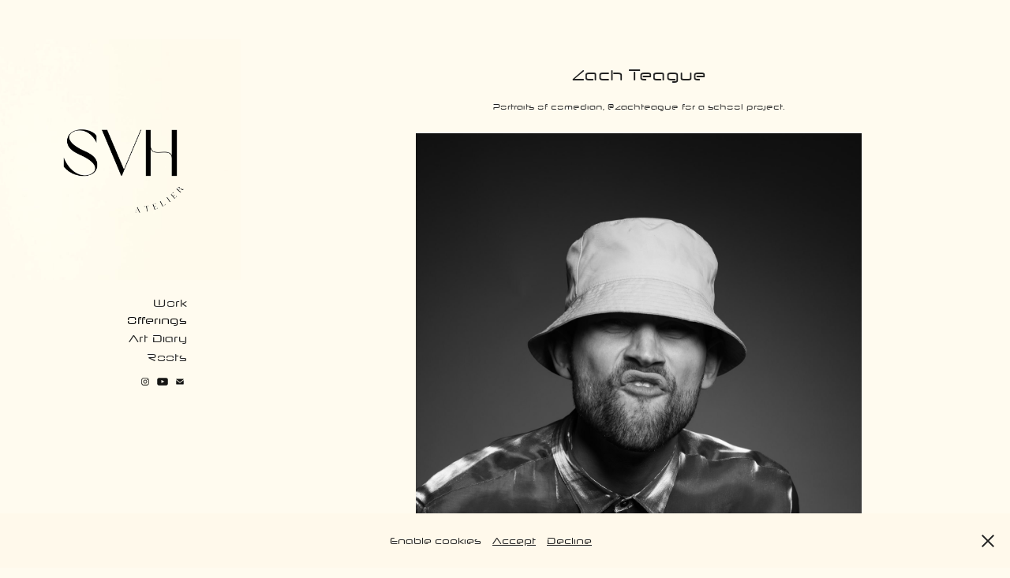

--- FILE ---
content_type: text/html; charset=utf-8
request_url: https://svhatelier.art/zach
body_size: 4963
content:
<!DOCTYPE HTML>
<html lang="en-US">
<head>
  <meta charset="UTF-8" />
  <meta name="viewport" content="width=device-width, initial-scale=1" />
      <meta name="keywords"  content="Portraiture,Fashion Photography,Editorials,Family Portraits,E-commerce photographer,Producer,Creative Director,E-commerce Photo Producing,NYC Photographer,NYC Headshots,NC Headshots,NC Photographer,E-commerce,Production,Small Business,Charlotte,New York,Saint Martin,art diaries,Visual Arts,Photography,Art Diaries,Videograpghy" />
      <meta name="description"  content="Portraits of comedian, @zachteague for a school project." />
      <meta name="twitter:card"  content="summary_large_image" />
      <meta name="twitter:site"  content="@AdobePortfolio" />
      <meta  property="og:title" content="SVH ATELIER - Zach Teague" />
      <meta  property="og:description" content="Portraits of comedian, @zachteague for a school project." />
      <meta  property="og:image" content="https://cdn.myportfolio.com/3dd86670-afa4-41f7-87d1-1973ca27ff44/8c1f086c-f779-4aed-bce8-183a6a104734_rwc_0x0x8750x8750x8750.JPG?h=2e876f858777a9c8976bdb819de061bb" />
        <link rel="icon" href="https://cdn.myportfolio.com/3dd86670-afa4-41f7-87d1-1973ca27ff44/12786201-7edd-43c5-a1b6-9d58feb8af35_carw_1x1x32.png?h=98fc7838b9b0da4fb4614eb3dc8994b3" />
        <link rel="apple-touch-icon" href="https://cdn.myportfolio.com/3dd86670-afa4-41f7-87d1-1973ca27ff44/efde7de7-5a16-41a2-9433-60225532d54a_carw_1x1x180.JPG?h=7fff84984ef62d49e6d740ce3f891001" />
      <link rel="stylesheet" href="/dist/css/main.css" type="text/css" />
      <link rel="stylesheet" href="https://cdn.myportfolio.com/3dd86670-afa4-41f7-87d1-1973ca27ff44/4d146055c4944ca3b4b2dc5253c6f1101769228353.css?h=db83c6ba94c74b0fa51a0e9be2815e83" type="text/css" />
    <link rel="canonical" href="https://svhatelier.art/zach" />
      <title>SVH ATELIER - Zach Teague</title>
    <script type="text/javascript" src="//use.typekit.net/ik/[base64].js?cb=35f77bfb8b50944859ea3d3804e7194e7a3173fb" async onload="
    try {
      window.Typekit.load();
    } catch (e) {
      console.warn('Typekit not loaded.');
    }
    "></script>
</head>
  <body class="transition-enabled">  <div class='page-background-video page-background-video-with-panel'>
  </div>
  <div class="js-responsive-nav">
    <div class="responsive-nav has-social">
      <div class="close-responsive-click-area js-close-responsive-nav">
        <div class="close-responsive-button"></div>
      </div>
          <nav data-hover-hint="nav">
              <ul class="group">
                  <li class="gallery-title"><a href="/work" >Work</a></li>
              </ul>
      <div class="page-title">
        <a href="/services" >Offerings</a>
      </div>
              <ul class="group">
                  <li class="gallery-title"><a href="/diaries" >Art Diary</a></li>
              </ul>
              <ul class="group">
                  <li class="gallery-title"><a href="/rooots-2" >Roots</a></li>
              </ul>
              <div class="social pf-nav-social" data-hover-hint="navSocialIcons">
                <ul>
                        <li>
                          <a href="https://www.instagram.com/svhatelier/" target="_blank">
                            <svg version="1.1" id="Layer_1" xmlns="http://www.w3.org/2000/svg" xmlns:xlink="http://www.w3.org/1999/xlink" viewBox="0 0 30 24" style="enable-background:new 0 0 30 24;" xml:space="preserve" class="icon">
                            <g>
                              <path d="M15,5.4c2.1,0,2.4,0,3.2,0c0.8,0,1.2,0.2,1.5,0.3c0.4,0.1,0.6,0.3,0.9,0.6c0.3,0.3,0.5,0.5,0.6,0.9
                                c0.1,0.3,0.2,0.7,0.3,1.5c0,0.8,0,1.1,0,3.2s0,2.4,0,3.2c0,0.8-0.2,1.2-0.3,1.5c-0.1,0.4-0.3,0.6-0.6,0.9c-0.3,0.3-0.5,0.5-0.9,0.6
                                c-0.3,0.1-0.7,0.2-1.5,0.3c-0.8,0-1.1,0-3.2,0s-2.4,0-3.2,0c-0.8,0-1.2-0.2-1.5-0.3c-0.4-0.1-0.6-0.3-0.9-0.6
                                c-0.3-0.3-0.5-0.5-0.6-0.9c-0.1-0.3-0.2-0.7-0.3-1.5c0-0.8,0-1.1,0-3.2s0-2.4,0-3.2c0-0.8,0.2-1.2,0.3-1.5c0.1-0.4,0.3-0.6,0.6-0.9
                                c0.3-0.3,0.5-0.5,0.9-0.6c0.3-0.1,0.7-0.2,1.5-0.3C12.6,5.4,12.9,5.4,15,5.4 M15,4c-2.2,0-2.4,0-3.3,0c-0.9,0-1.4,0.2-1.9,0.4
                                c-0.5,0.2-1,0.5-1.4,0.9C7.9,5.8,7.6,6.2,7.4,6.8C7.2,7.3,7.1,7.9,7,8.7C7,9.6,7,9.8,7,12s0,2.4,0,3.3c0,0.9,0.2,1.4,0.4,1.9
                                c0.2,0.5,0.5,1,0.9,1.4c0.4,0.4,0.9,0.7,1.4,0.9c0.5,0.2,1.1,0.3,1.9,0.4c0.9,0,1.1,0,3.3,0s2.4,0,3.3,0c0.9,0,1.4-0.2,1.9-0.4
                                c0.5-0.2,1-0.5,1.4-0.9c0.4-0.4,0.7-0.9,0.9-1.4c0.2-0.5,0.3-1.1,0.4-1.9c0-0.9,0-1.1,0-3.3s0-2.4,0-3.3c0-0.9-0.2-1.4-0.4-1.9
                                c-0.2-0.5-0.5-1-0.9-1.4c-0.4-0.4-0.9-0.7-1.4-0.9c-0.5-0.2-1.1-0.3-1.9-0.4C17.4,4,17.2,4,15,4L15,4L15,4z"/>
                              <path d="M15,7.9c-2.3,0-4.1,1.8-4.1,4.1s1.8,4.1,4.1,4.1s4.1-1.8,4.1-4.1S17.3,7.9,15,7.9L15,7.9z M15,14.7c-1.5,0-2.7-1.2-2.7-2.7
                                c0-1.5,1.2-2.7,2.7-2.7s2.7,1.2,2.7,2.7C17.7,13.5,16.5,14.7,15,14.7L15,14.7z"/>
                              <path d="M20.2,7.7c0,0.5-0.4,1-1,1s-1-0.4-1-1s0.4-1,1-1S20.2,7.2,20.2,7.7L20.2,7.7z"/>
                            </g>
                            </svg>
                          </a>
                        </li>
                        <li>
                          <a href="https://www.youtube.com/channel/UCGPd9M6YDi9CqBNrjnT0nWg" target="_blank">
                            <svg xmlns="http://www.w3.org/2000/svg" xmlns:xlink="http://www.w3.org/1999/xlink" version="1.1" id="Layer_1" viewBox="0 0 30 24" xml:space="preserve" class="icon"><path d="M26.15 16.54c0 0-0.22 1.57-0.9 2.26c-0.87 0.91-1.84 0.91-2.28 0.96C19.78 20 15 20 15 20 s-5.91-0.05-7.74-0.23c-0.51-0.09-1.64-0.07-2.51-0.97c-0.68-0.69-0.91-2.26-0.91-2.26s-0.23-1.84-0.23-3.68v-1.73 c0-1.84 0.23-3.68 0.23-3.68s0.22-1.57 0.91-2.26c0.87-0.91 1.83-0.91 2.28-0.96C10.22 4 15 4 15 4H15c0 0 4.8 0 8 0.2 c0.44 0.1 1.4 0.1 2.3 0.96c0.68 0.7 0.9 2.3 0.9 2.26s0.23 1.8 0.2 3.68v1.73C26.38 14.7 26.1 16.5 26.1 16.54z M12.65 8.56l0 6.39l6.15-3.18L12.65 8.56z"/></svg>
                          </a>
                        </li>
                        <li>
                          <a href="mailto:solea@svhatelier.art">
                            <svg version="1.1" id="Layer_1" xmlns="http://www.w3.org/2000/svg" xmlns:xlink="http://www.w3.org/1999/xlink" x="0px" y="0px" viewBox="0 0 30 24" style="enable-background:new 0 0 30 24;" xml:space="preserve" class="icon">
                              <g>
                                <path d="M15,13L7.1,7.1c0-0.5,0.4-1,1-1h13.8c0.5,0,1,0.4,1,1L15,13z M15,14.8l7.9-5.9v8.1c0,0.5-0.4,1-1,1H8.1c-0.5,0-1-0.4-1-1 V8.8L15,14.8z"/>
                              </g>
                            </svg>
                          </a>
                        </li>
                </ul>
              </div>
          </nav>
    </div>
  </div>
  <div class="site-wrap cfix js-site-wrap">
    <div class="site-container">
      <div class="site-content e2e-site-content">
        <div class="sidebar-content">
          <header class="site-header">
              <div class="logo-wrap" data-hover-hint="logo">
                    <div class="logo e2e-site-logo-text logo-image  ">
    <a href="/bienvenue" class="image-normal image-link">
      <img src="https://cdn.myportfolio.com/3dd86670-afa4-41f7-87d1-1973ca27ff44/975940ef-dd6e-4ffb-838e-4950cc257ffe_rwc_0x0x8750x8750x4096.JPG?h=f3399d0682adcc1560b274a3d18ac7a7" alt="Solea van Heyningen">
    </a>
</div>
              </div>
  <div class="hamburger-click-area js-hamburger">
    <div class="hamburger">
      <i></i>
      <i></i>
      <i></i>
    </div>
  </div>
          </header>
              <nav data-hover-hint="nav">
              <ul class="group">
                  <li class="gallery-title"><a href="/work" >Work</a></li>
              </ul>
      <div class="page-title">
        <a href="/services" >Offerings</a>
      </div>
              <ul class="group">
                  <li class="gallery-title"><a href="/diaries" >Art Diary</a></li>
              </ul>
              <ul class="group">
                  <li class="gallery-title"><a href="/rooots-2" >Roots</a></li>
              </ul>
                  <div class="social pf-nav-social" data-hover-hint="navSocialIcons">
                    <ul>
                            <li>
                              <a href="https://www.instagram.com/svhatelier/" target="_blank">
                                <svg version="1.1" id="Layer_1" xmlns="http://www.w3.org/2000/svg" xmlns:xlink="http://www.w3.org/1999/xlink" viewBox="0 0 30 24" style="enable-background:new 0 0 30 24;" xml:space="preserve" class="icon">
                                <g>
                                  <path d="M15,5.4c2.1,0,2.4,0,3.2,0c0.8,0,1.2,0.2,1.5,0.3c0.4,0.1,0.6,0.3,0.9,0.6c0.3,0.3,0.5,0.5,0.6,0.9
                                    c0.1,0.3,0.2,0.7,0.3,1.5c0,0.8,0,1.1,0,3.2s0,2.4,0,3.2c0,0.8-0.2,1.2-0.3,1.5c-0.1,0.4-0.3,0.6-0.6,0.9c-0.3,0.3-0.5,0.5-0.9,0.6
                                    c-0.3,0.1-0.7,0.2-1.5,0.3c-0.8,0-1.1,0-3.2,0s-2.4,0-3.2,0c-0.8,0-1.2-0.2-1.5-0.3c-0.4-0.1-0.6-0.3-0.9-0.6
                                    c-0.3-0.3-0.5-0.5-0.6-0.9c-0.1-0.3-0.2-0.7-0.3-1.5c0-0.8,0-1.1,0-3.2s0-2.4,0-3.2c0-0.8,0.2-1.2,0.3-1.5c0.1-0.4,0.3-0.6,0.6-0.9
                                    c0.3-0.3,0.5-0.5,0.9-0.6c0.3-0.1,0.7-0.2,1.5-0.3C12.6,5.4,12.9,5.4,15,5.4 M15,4c-2.2,0-2.4,0-3.3,0c-0.9,0-1.4,0.2-1.9,0.4
                                    c-0.5,0.2-1,0.5-1.4,0.9C7.9,5.8,7.6,6.2,7.4,6.8C7.2,7.3,7.1,7.9,7,8.7C7,9.6,7,9.8,7,12s0,2.4,0,3.3c0,0.9,0.2,1.4,0.4,1.9
                                    c0.2,0.5,0.5,1,0.9,1.4c0.4,0.4,0.9,0.7,1.4,0.9c0.5,0.2,1.1,0.3,1.9,0.4c0.9,0,1.1,0,3.3,0s2.4,0,3.3,0c0.9,0,1.4-0.2,1.9-0.4
                                    c0.5-0.2,1-0.5,1.4-0.9c0.4-0.4,0.7-0.9,0.9-1.4c0.2-0.5,0.3-1.1,0.4-1.9c0-0.9,0-1.1,0-3.3s0-2.4,0-3.3c0-0.9-0.2-1.4-0.4-1.9
                                    c-0.2-0.5-0.5-1-0.9-1.4c-0.4-0.4-0.9-0.7-1.4-0.9c-0.5-0.2-1.1-0.3-1.9-0.4C17.4,4,17.2,4,15,4L15,4L15,4z"/>
                                  <path d="M15,7.9c-2.3,0-4.1,1.8-4.1,4.1s1.8,4.1,4.1,4.1s4.1-1.8,4.1-4.1S17.3,7.9,15,7.9L15,7.9z M15,14.7c-1.5,0-2.7-1.2-2.7-2.7
                                    c0-1.5,1.2-2.7,2.7-2.7s2.7,1.2,2.7,2.7C17.7,13.5,16.5,14.7,15,14.7L15,14.7z"/>
                                  <path d="M20.2,7.7c0,0.5-0.4,1-1,1s-1-0.4-1-1s0.4-1,1-1S20.2,7.2,20.2,7.7L20.2,7.7z"/>
                                </g>
                                </svg>
                              </a>
                            </li>
                            <li>
                              <a href="https://www.youtube.com/channel/UCGPd9M6YDi9CqBNrjnT0nWg" target="_blank">
                                <svg xmlns="http://www.w3.org/2000/svg" xmlns:xlink="http://www.w3.org/1999/xlink" version="1.1" id="Layer_1" viewBox="0 0 30 24" xml:space="preserve" class="icon"><path d="M26.15 16.54c0 0-0.22 1.57-0.9 2.26c-0.87 0.91-1.84 0.91-2.28 0.96C19.78 20 15 20 15 20 s-5.91-0.05-7.74-0.23c-0.51-0.09-1.64-0.07-2.51-0.97c-0.68-0.69-0.91-2.26-0.91-2.26s-0.23-1.84-0.23-3.68v-1.73 c0-1.84 0.23-3.68 0.23-3.68s0.22-1.57 0.91-2.26c0.87-0.91 1.83-0.91 2.28-0.96C10.22 4 15 4 15 4H15c0 0 4.8 0 8 0.2 c0.44 0.1 1.4 0.1 2.3 0.96c0.68 0.7 0.9 2.3 0.9 2.26s0.23 1.8 0.2 3.68v1.73C26.38 14.7 26.1 16.5 26.1 16.54z M12.65 8.56l0 6.39l6.15-3.18L12.65 8.56z"/></svg>
                              </a>
                            </li>
                            <li>
                              <a href="mailto:solea@svhatelier.art">
                                <svg version="1.1" id="Layer_1" xmlns="http://www.w3.org/2000/svg" xmlns:xlink="http://www.w3.org/1999/xlink" x="0px" y="0px" viewBox="0 0 30 24" style="enable-background:new 0 0 30 24;" xml:space="preserve" class="icon">
                                  <g>
                                    <path d="M15,13L7.1,7.1c0-0.5,0.4-1,1-1h13.8c0.5,0,1,0.4,1,1L15,13z M15,14.8l7.9-5.9v8.1c0,0.5-0.4,1-1,1H8.1c-0.5,0-1-0.4-1-1 V8.8L15,14.8z"/>
                                  </g>
                                </svg>
                              </a>
                            </li>
                    </ul>
                  </div>
              </nav>
        </div>
        <main>
  <div class="page-container" data-context="page.page.container" data-hover-hint="pageContainer">
    <section class="page standard-modules">
        <header class="page-header content" data-context="pages" data-identity="id:p5db8cd0f5c91ddfd805313094f666f061c240dbd03977005a80ce" data-hover-hint="pageHeader" data-hover-hint-id="p5db8cd0f5c91ddfd805313094f666f061c240dbd03977005a80ce">
            <h1 class="title preserve-whitespace e2e-site-page-title">Zach Teague</h1>
            <p class="description">Portraits of comedian, @zachteague for a school project.</p>
        </header>
      <div class="page-content js-page-content" data-context="pages" data-identity="id:p5db8cd0f5c91ddfd805313094f666f061c240dbd03977005a80ce">
        <div id="project-canvas" class="js-project-modules modules content">
          <div id="project-modules">
              
              
              
              
              
              
              
              <div class="project-module module media_collection project-module-media_collection" data-id="m5db8cd0baafdd2529c9367058467348b766e41b5e6aa258167d49"  style="padding-top: 10px;
padding-bottom: 20px;
  width: 60%;
">
  <div class="grid--main js-grid-main" data-grid-max-images="  1
">
    <div class="grid__item-container js-grid-item-container" data-flex-grow="173.291015625" style="width:173.291015625px; flex-grow:173.291015625;" data-width="1365" data-height="2048">
      <script type="text/html" class="js-lightbox-slide-content">
        <div class="grid__image-wrapper">
          <img src="https://cdn.myportfolio.com/3dd86670-afa4-41f7-87d1-1973ca27ff44/4a95038d-1beb-4214-b486-28143a328941_rw_1920.jpg?h=fb0c8bd30a332d2f315f16d1d1126628" srcset="https://cdn.myportfolio.com/3dd86670-afa4-41f7-87d1-1973ca27ff44/4a95038d-1beb-4214-b486-28143a328941_rw_600.jpg?h=37037f7658dfc57aa5a81e90b44bc9cb 600w,https://cdn.myportfolio.com/3dd86670-afa4-41f7-87d1-1973ca27ff44/4a95038d-1beb-4214-b486-28143a328941_rw_1200.jpg?h=78a4e459234c492df3cbbf43f627b167 1200w,https://cdn.myportfolio.com/3dd86670-afa4-41f7-87d1-1973ca27ff44/4a95038d-1beb-4214-b486-28143a328941_rw_1920.jpg?h=fb0c8bd30a332d2f315f16d1d1126628 1365w,"  sizes="(max-width: 1365px) 100vw, 1365px">
        <div>
      </script>
      <img
        class="grid__item-image js-grid__item-image grid__item-image-lazy js-lazy"
        src="[data-uri]"
        
        data-src="https://cdn.myportfolio.com/3dd86670-afa4-41f7-87d1-1973ca27ff44/4a95038d-1beb-4214-b486-28143a328941_rw_1920.jpg?h=fb0c8bd30a332d2f315f16d1d1126628"
        data-srcset="https://cdn.myportfolio.com/3dd86670-afa4-41f7-87d1-1973ca27ff44/4a95038d-1beb-4214-b486-28143a328941_rw_600.jpg?h=37037f7658dfc57aa5a81e90b44bc9cb 600w,https://cdn.myportfolio.com/3dd86670-afa4-41f7-87d1-1973ca27ff44/4a95038d-1beb-4214-b486-28143a328941_rw_1200.jpg?h=78a4e459234c492df3cbbf43f627b167 1200w,https://cdn.myportfolio.com/3dd86670-afa4-41f7-87d1-1973ca27ff44/4a95038d-1beb-4214-b486-28143a328941_rw_1920.jpg?h=fb0c8bd30a332d2f315f16d1d1126628 1365w,"
      >
      <span class="grid__item-filler" style="padding-bottom:150.03663003663%;"></span>
    </div>
    <div class="grid__item-container js-grid-item-container" data-flex-grow="208" style="width:208px; flex-grow:208;" data-width="3840" data-height="4800">
      <script type="text/html" class="js-lightbox-slide-content">
        <div class="grid__image-wrapper">
          <img src="https://cdn.myportfolio.com/3dd86670-afa4-41f7-87d1-1973ca27ff44/b3127ca7-ca8a-45a4-9c6d-20b1860b13a1_rw_3840.jpg?h=d7cf728cfd237d52df62cd1fbf5c4abe" srcset="https://cdn.myportfolio.com/3dd86670-afa4-41f7-87d1-1973ca27ff44/b3127ca7-ca8a-45a4-9c6d-20b1860b13a1_rw_600.jpg?h=f01802733e12dd3a154baf3b54a60bb3 600w,https://cdn.myportfolio.com/3dd86670-afa4-41f7-87d1-1973ca27ff44/b3127ca7-ca8a-45a4-9c6d-20b1860b13a1_rw_1200.jpg?h=11e96fb55bfc9e35edeee28afd24797c 1200w,https://cdn.myportfolio.com/3dd86670-afa4-41f7-87d1-1973ca27ff44/b3127ca7-ca8a-45a4-9c6d-20b1860b13a1_rw_1920.jpg?h=55617f4b35b00d06c505663215ba72cb 1920w,https://cdn.myportfolio.com/3dd86670-afa4-41f7-87d1-1973ca27ff44/b3127ca7-ca8a-45a4-9c6d-20b1860b13a1_rw_3840.jpg?h=d7cf728cfd237d52df62cd1fbf5c4abe 3840w,"  sizes="(max-width: 3840px) 100vw, 3840px">
        <div>
      </script>
      <img
        class="grid__item-image js-grid__item-image grid__item-image-lazy js-lazy"
        src="[data-uri]"
        
        data-src="https://cdn.myportfolio.com/3dd86670-afa4-41f7-87d1-1973ca27ff44/b3127ca7-ca8a-45a4-9c6d-20b1860b13a1_rw_3840.jpg?h=d7cf728cfd237d52df62cd1fbf5c4abe"
        data-srcset="https://cdn.myportfolio.com/3dd86670-afa4-41f7-87d1-1973ca27ff44/b3127ca7-ca8a-45a4-9c6d-20b1860b13a1_rw_600.jpg?h=f01802733e12dd3a154baf3b54a60bb3 600w,https://cdn.myportfolio.com/3dd86670-afa4-41f7-87d1-1973ca27ff44/b3127ca7-ca8a-45a4-9c6d-20b1860b13a1_rw_1200.jpg?h=11e96fb55bfc9e35edeee28afd24797c 1200w,https://cdn.myportfolio.com/3dd86670-afa4-41f7-87d1-1973ca27ff44/b3127ca7-ca8a-45a4-9c6d-20b1860b13a1_rw_1920.jpg?h=55617f4b35b00d06c505663215ba72cb 1920w,https://cdn.myportfolio.com/3dd86670-afa4-41f7-87d1-1973ca27ff44/b3127ca7-ca8a-45a4-9c6d-20b1860b13a1_rw_3840.jpg?h=d7cf728cfd237d52df62cd1fbf5c4abe 3840w,"
      >
      <span class="grid__item-filler" style="padding-bottom:125%;"></span>
    </div>
    <div class="grid__item-container js-grid-item-container" data-flex-grow="185.44817704187" style="width:185.44817704187px; flex-grow:185.44817704187;" data-width="3840" data-height="5383">
      <script type="text/html" class="js-lightbox-slide-content">
        <div class="grid__image-wrapper">
          <img src="https://cdn.myportfolio.com/3dd86670-afa4-41f7-87d1-1973ca27ff44/ae460bf7-fd4c-47bb-a91d-b43b083a8948_rw_3840.jpg?h=204c7fd5e246070ca98f901ba965cb93" srcset="https://cdn.myportfolio.com/3dd86670-afa4-41f7-87d1-1973ca27ff44/ae460bf7-fd4c-47bb-a91d-b43b083a8948_rw_600.jpg?h=c012760d2da692747c396cead260e943 600w,https://cdn.myportfolio.com/3dd86670-afa4-41f7-87d1-1973ca27ff44/ae460bf7-fd4c-47bb-a91d-b43b083a8948_rw_1200.jpg?h=777403d35ab45fd621e5419d98b40d65 1200w,https://cdn.myportfolio.com/3dd86670-afa4-41f7-87d1-1973ca27ff44/ae460bf7-fd4c-47bb-a91d-b43b083a8948_rw_1920.jpg?h=44f2239363be58d12973c8352629ac1f 1920w,https://cdn.myportfolio.com/3dd86670-afa4-41f7-87d1-1973ca27ff44/ae460bf7-fd4c-47bb-a91d-b43b083a8948_rw_3840.jpg?h=204c7fd5e246070ca98f901ba965cb93 3840w,"  sizes="(max-width: 3840px) 100vw, 3840px">
        <div>
      </script>
      <img
        class="grid__item-image js-grid__item-image grid__item-image-lazy js-lazy"
        src="[data-uri]"
        
        data-src="https://cdn.myportfolio.com/3dd86670-afa4-41f7-87d1-1973ca27ff44/ae460bf7-fd4c-47bb-a91d-b43b083a8948_rw_3840.jpg?h=204c7fd5e246070ca98f901ba965cb93"
        data-srcset="https://cdn.myportfolio.com/3dd86670-afa4-41f7-87d1-1973ca27ff44/ae460bf7-fd4c-47bb-a91d-b43b083a8948_rw_600.jpg?h=c012760d2da692747c396cead260e943 600w,https://cdn.myportfolio.com/3dd86670-afa4-41f7-87d1-1973ca27ff44/ae460bf7-fd4c-47bb-a91d-b43b083a8948_rw_1200.jpg?h=777403d35ab45fd621e5419d98b40d65 1200w,https://cdn.myportfolio.com/3dd86670-afa4-41f7-87d1-1973ca27ff44/ae460bf7-fd4c-47bb-a91d-b43b083a8948_rw_1920.jpg?h=44f2239363be58d12973c8352629ac1f 1920w,https://cdn.myportfolio.com/3dd86670-afa4-41f7-87d1-1973ca27ff44/ae460bf7-fd4c-47bb-a91d-b43b083a8948_rw_3840.jpg?h=204c7fd5e246070ca98f901ba965cb93 3840w,"
      >
      <span class="grid__item-filler" style="padding-bottom:140.20089285714%;"></span>
    </div>
    <div class="js-grid-spacer"></div>
  </div>
</div>

              
              
              <div class="js-project-module project-module module button project-module-button" data-id="m66bc0e5dd1bedee0edd62c7ed4b7ef55772358dadf33ec1d2d5cd"  style=" padding-top: px;
padding-bottom: px;
">
    <div class="button-container" style="">
      <a href="/diaries" class="button-module preserve-whitespace--nowrap">Back</a>
      
    </div>
</div>

              
              
              
              
              
              
              
              
              
          </div>
        </div>
      </div>
    </section>
  </div>
              <footer class="site-footer" data-hover-hint="footer">
                <div class="footer-text">
                  © SVH Atelier | Paris – New York – Saint Martin | Solea@svhatelier.art
                </div>
              </footer>
        </main>
      </div>
    </div>
  </div>
  <div class="cookie-banner js-cookie-banner">
    <p>Enable cookies
      <a class="consent-link" href="#">Accept</a>
      <a class="decline-link" href="#">Decline</a>
    </p>
    <svg xmlns="http://www.w3.org/2000/svg" viewBox="-6458 -2604 16 16" class='close-btn'>
      <g id="Group_1479" data-name="Group 1479" transform="translate(-8281.367 -3556.368)">
        <rect id="Rectangle_6401" data-name="Rectangle 6401" class="stroke" width="1.968" height="20.66" transform="translate(1823.367 953.759) rotate(-45)"/>
        <rect id="Rectangle_6402" data-name="Rectangle 6402" class="stroke" width="1.968" height="20.66" transform="translate(1824.758 968.368) rotate(-135)"/>
      </g>
    </svg>
  </div>
</body>
<script type="text/javascript">
  // fix for Safari's back/forward cache
  window.onpageshow = function(e) {
    if (e.persisted) { window.location.reload(); }
  };
</script>
  <script type="text/javascript">var __config__ = {"page_id":"p5db8cd0f5c91ddfd805313094f666f061c240dbd03977005a80ce","theme":{"name":"jackie"},"pageTransition":true,"linkTransition":true,"disableDownload":false,"localizedValidationMessages":{"required":"This field is required","Email":"This field must be a valid email address"},"lightbox":{"enabled":true,"color":{"opacity":0,"hex":"#FCFCFC"}},"cookie_banner":{"enabled":true,"color":{"text":"#212121","bg":"#FFF9EB"}},"googleAnalytics":{"trackingCode":"G-4GPX5YDLVG","anonymization":false}};</script>
  <script type="text/javascript" src="/site/translations?cb=35f77bfb8b50944859ea3d3804e7194e7a3173fb"></script>
  <script type="text/javascript" src="/dist/js/main.js?cb=35f77bfb8b50944859ea3d3804e7194e7a3173fb"></script>
</html>
